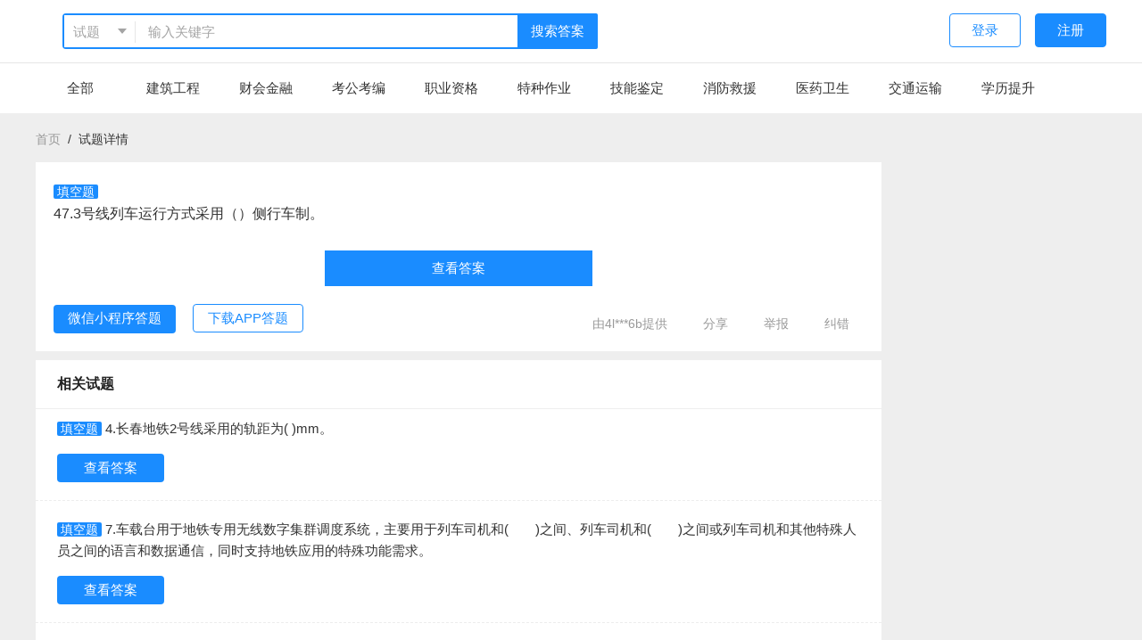

--- FILE ---
content_type: text/html;charset=utf-8
request_url: https://so.kaoshibao.com/detail/859995177.html
body_size: 8251
content:
<!DOCTYPE html>
<html>
<head>
  <link rel="icon" href="https://resource.kaoshibao.com/pc/favicon.ico">
  <meta name="viewport" content="initial-scale=1, maximum-scale=1, user-scalable=no, viewport-fit:cover">
  <meta http-equiv="Content-Type" content="text/html; charset=UTF-8">
  <meta name="viewport" content="width=device-width, initial-scale=1.0">
  <meta http-equiv="X-UA-Compatible" content="IE=edge,chrome=1">
  <meta name="renderer" content="webkit|ie-comp|ie-stand">
  <meta name="force-rendering" content="webkit">
  <meta name="keywords" content="考试宝、执业考试、工作考试、公司测试、导入试卷、组卷、题库、刷题、职称考试、职称计算机、卫生职称、公务员、经济财会、建筑工程、执业医师、网络考试系统">
  <meta name="description" content="473号线列车运行方式采用（）侧行车制。">
  <meta name="google" content="notranslate">
  <title>47.3号线列车运行方式采用（）侧行车制。 | 2023年乘务培训题库 | 考试宝</title>
  <link rel="stylesheet" href="//resource-cdn.kaoshibao.com/pcso2/assets/css/main.bundle.css?202212051812" />
  <link rel="stylesheet" href="//at.alicdn.com/t/font_1544436_aam3e2rz6dm.css" />
    
    <script src="//resource-cdn.kaoshibao.com/pcso2/assets/js/jquery.bundle.js?202212051812"></script>
    <script src="//resource-cdn.kaoshibao.com/pcso2/assets/js/select2.bundle.js?202212051812"></script>
    <script src="//resource-cdn.kaoshibao.com/pcso2/assets/js/vender.bundle.js?202212051812"></script>

</head>

<body>
<!-- header -->
<header class="layout-header">
  <div class="hd-top">
      <div class="layout-container header-top">
          <a class="header-logo" href="/redirect?path=/" title="考试宝搜索">
              <img height="40px" src="https://resource.kaoshibao.com/so/logo@4x.png" alt="logo">
          </a>
          <div class="serch-form" style="width: 50%;">
              <div class="select2-overlay pull-left">
                  <select id="search_type" name="select0">
                      <option value="question">试题</option>
                      <option value="paper">题库</option>
                  </select>
              </div>
              <input id="keyword" maxlength="64" value="" placeholder="输入关键字" type="text" autocomplete="off" class="form-input" style="width: 80%">
              <a class="searach-btn">搜索答案</a>
          </div>

          <div class="pull-right">
                                <a class="btn opc-btn link-www" href="javascript:void(0)">登录</a>
                  <a class="btn link-register" href="javascript:void(0)">注册</a>
                        </div>
      </div>
      <div class="nav-top">
          <nav class="layout-container">
              <a class="nav-link" href="/" title="全部">全部</a>
                                <a  class="nav-link"  href="/category/jianzhugongcheng.html" title="建筑工程">建筑工程</a>
                                <a  class="nav-link"  href="/category/caihuijinrong.html" title="财会金融">财会金融</a>
                                <a  class="nav-link"  href="/category/kaogongkaobian.html" title="考公考编">考公考编</a>
                                <a  class="nav-link"  href="/category/zhiyezige.html" title="职业资格">职业资格</a>
                                <a  class="nav-link"  href="/category/tezhongzuoye.html" title="特种作业">特种作业</a>
                                <a  class="nav-link"  href="/category/jinengjianding.html" title="技能鉴定">技能鉴定</a>
                                <a  class="nav-link"  href="/category/xiaofangjiuyuan.html" title="消防救援">消防救援</a>
                                <a  class="nav-link"  href="/category/yiyaoweisheng.html" title="医药卫生">医药卫生</a>
                                <a  class="nav-link"  href="/category/jiaotongyunshu.html" title="交通运输">交通运输</a>
                                <a  class="nav-link"  href="/category/xuelitisheng.html" title="学历提升">学历提升</a>
                        </nav>
      </div>
  </div>
</header>
<style>
    .list-options-view{
        margin: 16px 0;
    }
    .list-options-view .o-row {
        margin-bottom: 12px;
    }
    .list-options-view .o-row p{
        display: inline-block;
        margin: 0;
    }

    /* 渲染公式样式 */
    .bj-eee .MathJax_Display {
        width: auto !important;
        display: inline-block !important;
        margin:0 !important;
    }

    .bj-eee .MathJax_Preview {
        display: none !important;
    }

    .bj-eee .MathJax_Processed {
        display: none !important;
    }
</style>
<div class="bj-eee">
    <div class="layout-container detail-page">
        <div class="breadcrumb">
            <span><a href="/">首页</a>&nbsp;&nbsp/&nbsp;&nbsp<span>试题详情</span>
        </div>
        <div class="layout-left">
            <div class="topic">
                <div class="clearfix top-hd">
                    <div class="topic-top">
                        <div class="topic-tit" style="padding-left: 0px;">
                            <div class="qusetion-box">
                                <p>
                                    <span
                                        class="theme-color">填空题</span> <p>47.3号线列车运行方式采用（）侧行车制。</p>                                </p>
                            </div>
                        </div>
                    </div>
                    <div class="select-left pull-left options-w ">
                                            </div>
                </div>
                <div class="answer">
                                            <a class="link-www"
                           style="color: #fff; line-height: 36px; width: 300px; text-align: center; background-color: #1a8cff; display: block; margin: 5px auto;padding: 2px;"
                           href="#">查看答案</a>
                                    </div>
                <p class="fontsize-14 gay margin-t-6"></p>
                <div class="btn-box">
                    <div id="mini-code" class="hide">
                        <div style="text-align: center; color: #666;">
                            <span>微信扫一扫</span>
                        </div>
                        <img width="160px"
                             data-src="https://resource.kaoshibao.com/pc/kaoshibao_mini.jpg"/>
                    </div>
                    <div id="app-code" class="hide">
                        <div style="text-align: center; color: #666;">
                            <span>扫一扫下载APP</span>
                        </div>
                        <img width="160px" src="https://resource.kaoshibao.com/pc/kaoshibao_app.png"/>
                    </div>
                    <a class="mini theme-btn" id="mini" href="javascript:;">微信小程序答题</a>
                    <a class="opc-btn" id="downApp" href="javascript:;">下载APP答题</a>

                    <div class="pull-right mt10">
                        <span class="apply-err"><svg aria-hidden="true" class="icon"><use xlink:href="#iconuser"></use></svg> 由4l***6b提供</span>
                        <span id="shareBtn" class="apply-err" data-clipboard-text="copy1sssssssssssss"><svg
                                aria-hidden="true" class="icon"><use xlink:href="#iconfenxiang"></use></svg> 分享</span>
                        <span id="feedbackBox" class="apply-err" href="/"><svg aria-hidden="true" class="icon"><use
                                    xlink:href="#iconjubao1"></use></svg> 举报</span>
                        <span id="applyErr" class="apply-err" href="/"><svg aria-hidden="true" class="icon"><use
                                    xlink:href="#iconjiucuo"></use></svg> 纠错</span>
                    </div>
                </div>
            </div>
            <div id="apply-box" style="display: none">
                <div class="layui-form-item">
                    <div class="layui-form-label require">
                        <label>错误类型</label>
                    </div>
                    <div class="layui-form-cont" id="errType">
                        <label class="ui-check" for="daan">
                            <input type="checkbox" id="daan" value="答案有误">
                            答案有误
                        </label>
                        <label class="ui-check" for="wenti">
                            <input type="checkbox" id="wenti" value="问题有误">
                            问题有误
                        </label>
                        <label class="ui-check" for="xuanxiang">
                            <input type="checkbox" id="xuanxiang" value="选项有误">
                            选项有误
                        </label>
                        <label class="ui-check" for="jiexi">
                            <input type="checkbox" id="jiexi" value="解析有误">
                            解析有误
                        </label>
                        <label class="ui-check" for="qita">
                            <input type="checkbox" id="qita" value="其他">
                            其他
                        </label>
                    </div>
                </div>
                <div class="layui-form-item">
                    <div class="layui-form-label require">
                        <label>具体描述</label>
                    </div>
                    <div class="layui-form-cont">
                        <textarea id="errDesc" cols="30" rows="2"
                                  placeholder="欢迎您具体指出错误所在，并提供对应的正确描述。您的耐心指点，是我们前进的动力。 "></textarea>
                    </div>
                </div>

                <div>
                    <a id="submitErr" class="theme-btn" href="javascript:;">提交</a>
                </div>

            </div>
            <div id="feedback-box" style="display: none;">
                <div class="layui-form-item">
                    <div class="layui-form-label require">
                        <label>举报违规内容</label>
                    </div>
                    <form class="layui-form-cont" id="jubaoType">
                        <label class="ui-check" for="jubao">
                            <input type="radio" name="jubao" checked value="违法违规信息">
                            违法违规信息
                        </label>
                        <label class="ui-check" for="jubao">
                            <input type="radio" name="jubao" value="机密信息">
                            机密信息
                        </label>
                        <label class="ui-check" for="jubao">
                            <input type="radio" name="jubao" value="涉及政治敏感信息">
                            涉及政治敏感信息
                        </label>
                        <label class="ui-check" for="jubao">
                            <input type="radio" name="jubao" value="有害信息">
                            有害信息
                        </label>
                        <label class="ui-check" for="jubao">
                            <input type="radio" name="jubao" value="其他">
                            其他
                        </label>
                    </form>
                </div>
                <div class="layui-form-item">
                    <div class="layui-form-label require">
                        <label>具体描述</label>
                    </div>
                    <div class="layui-form-cont">
                        <textarea id="errDesc" cols="30" rows="2" placeholder="请输入具体描述"></textarea>
                    </div>
                </div>
                <div>
                    <a id="submitJubao" class="theme-btn" href="javascript:;">提交</a>
                </div>
            </div>

            <div id="google_ad" style="display: none">
            </div>
            <!--<div class="_14tbi2yt9oy"></div>-->
                        <div class="left-detail-bottom">
                <p class="bottom-tit">相关试题</p>
                <div>
                                            <div class="question">
                            <p class="ques-tit">
                                <span
                                    class="theme-color">填空题</span>
                                4.长春地铁2号线采用的轨距为( )mm。                            </p>
                            <div class="list-options-view">
                                                            </div>
                            <div>
                                <a class="theme-btn"
                                   href="/detail/859925394.html?from=relate_9244622">查看答案</a>
                            </div>
                        </div>
                                            <div class="question">
                            <p class="ques-tit">
                                <span
                                    class="theme-color">填空题</span>
                                7.车载台用于地铁专用无线数字集群调度系统，主要用于列车司机和(　　)之间、列车司机和(　　)之间或列车司机和其他特殊人员之间的语言和数据通信，同时支持地铁应用的特殊功能需求。                            </p>
                            <div class="list-options-view">
                                                            </div>
                            <div>
                                <a class="theme-btn"
                                   href="/detail/859932883.html?from=relate_9244622">查看答案</a>
                            </div>
                        </div>
                                            <div class="question">
                            <p class="ques-tit">
                                <span
                                    class="theme-color">填空题</span>
                                5.轨道交通( )与( )共同完成行车调度指挥，并为城轨的其他各子系统提供信息传输通道和标准时间信号。                            </p>
                            <div class="list-options-view">
                                                            </div>
                            <div>
                                <a class="theme-btn"
                                   href="/detail/859925395.html?from=relate_9244622">查看答案</a>
                            </div>
                        </div>
                                            <div class="question">
                            <p class="ques-tit">
                                <span
                                    class="theme-color">填空题</span>
                                3.地铁2号线隧道内采用( )接触网，隧道外采用( )接触网；二者在隧道内平稳过渡。                            </p>
                            <div class="list-options-view">
                                                            </div>
                            <div>
                                <a class="theme-btn"
                                   href="/detail/859925393.html?from=relate_9244622">查看答案</a>
                            </div>
                        </div>
                                            <div class="question">
                            <p class="ques-tit">
                                <span
                                    class="theme-color">填空题</span>
                                1.长春地铁2号线正正线轨道采用( )kg/m，( )号道岔，车辆段内部轨道采用( )kg/m钢轨，( )道岔                            </p>
                            <div class="list-options-view">
                                                            </div>
                            <div>
                                <a class="theme-btn"
                                   href="/detail/859925391.html?from=relate_9244622">查看答案</a>
                            </div>
                        </div>
                                            <div class="question">
                            <p class="ques-tit">
                                <span
                                    class="theme-color">填空题</span>
                                8.将电能从电力系统传送给电力机车的电力装置总称(　　)系统，又称为牵引供电系统，主要由(　　)和(　　)两大部分组成。                            </p>
                            <div class="list-options-view">
                                                            </div>
                            <div>
                                <a class="theme-btn"
                                   href="/detail/859932884.html?from=relate_9244622">查看答案</a>
                            </div>
                        </div>
                                            <div class="question">
                            <p class="ques-tit">
                                <span
                                    class="theme-color">填空题</span>
                                2.长春地铁2号线供电额度电压为( )V，电压变化范围为( )∽( )V                            </p>
                            <div class="list-options-view">
                                                            </div>
                            <div>
                                <a class="theme-btn"
                                   href="/detail/859925392.html?from=relate_9244622">查看答案</a>
                            </div>
                        </div>
                                            <div class="question">
                            <p class="ques-tit">
                                <span
                                    class="theme-color">填空题</span>
                                6.通信系统的服务范围涵盖了控制中心、车站、(　　)、停车场、地面线路、高架线路、(　　)、和列车。                            </p>
                            <div class="list-options-view">
                                                            </div>
                            <div>
                                <a class="theme-btn"
                                   href="/detail/859925396.html?from=relate_9244622">查看答案</a>
                            </div>
                        </div>
                                    </div>
            </div>
        </div>
        <div class="layout-right">
            <a href="https://kaoshibao.com/app/" target="_blank">
                <img class="search-logo" src="https://resource.kaoshibao.com/so/r-banner.png" alt="">
            </a>
            <!--<div class="_tc5x1c3n2h"></div>-->
            <!-- 搜索右侧广告 -->
            <!--<ins class="adsbygoogle"
                 style="display:block"
                 data-ad-client="ca-pub-3859964528859854"
                 data-ad-slot="3034189739"
                 data-ad-format="auto"
                 data-full-width-responsive="true"></ins>-->
        </div>
    </div>
</div>

<script src="https://resource.kaoshibao.com/pc/myfont/iconfont.js"></script>
<script src="https://resource.kaoshibao.com/pc/js/clipboard.min.js"></script>
<script src="https://resource.kaoshibao.com/multiavatar.min.js"></script>
<script src="https://resource-cdn.kaoshibao.com/MathJax-2.7.0/MathJax.js?config=TeX-AMS-MML_HTMLorMML"></script>
<script type="text/x-mathjax-config">
  // 渲染公式配置
  window.MathJax.Hub.Config({
    showProcessingMessages: false, //关闭js加载过程信息
    messageStyle: "none", //不显示信息
    jax: ["input/TeX", "output/HTML-CSS"],
    tex2jax: {
        inlineMath: [["$", "$"], ["\\(", "\\)"]], //行内公式选择符
        displayMath: [["$$", "$$"], ["\\[", "\\]"]], //段内公式选择符
        skipTags: ["script", "noscript", "style", "textarea", "pre", "code"] //避开某些标签
    },
    styles: { ".MathJax_Display": { "background": "inherit", "display": "inline-block" } },

    "HTML-CSS": {
        availableFonts: ["STIX", "TeX"], //可选字体
        showMathMenu: false //关闭右击菜单显示
    }
  });
</script>
<script>
        $("#applyErr").click(function () {
        layer.open({
            type: '1',
            title: '试题报错',
            skin: 'apply-err-modal',
            area: ['600px', '320px'],
            content: $('#apply-box') //这里content是一个DOM，注意：最好该元素要存放在body最外层，否则可能被其它的相对元素所影响
        });
    })
    $("#submitErr").click(function () {
        var typeArr = [];
        var typeEle = $('#errType input');
        var desc = $('#errDesc').val();
        typeEle.each(function (i, j) {
            if ($(j).is(':checked')) {
                typeArr.push($(j).val())
            }
        });
        if (typeArr.length == 0) {
            alert(`请选择错误类型`);
            return
        }

        if (typeArr.length == 0) {
            alert(`请选择错误类型`);
            return
        }

        if (desc == '') {
            alert(`请输入具体错误描述`);
            return
        }

        $.post(`/detail/reportError`, {
            category: JSON.stringify(typeArr),
            desc: desc,
            images: '',
            contact: '',
            id: 859995177        }, function (res) {
            alert('提交成功，谢谢您的反馈！');
            layer.closeAll()
        })
    });


    $("#feedbackBox").click(function () {
        layer.open({
            type: '1',
            title: '举报',
            skin: 'apply-err-modal',
            area: ['600px', '320px'],
            content: $('#feedback-box') //这里content是一个DOM，注意：最好该元素要存放在body最外层，否则可能被其它的相对元素所影响
        });
    });

    $("#feedback-box #submitJubao").click(function () {
        alert('提交成功，谢谢您的反馈！');
        layer.closeAll()
    });

    var clipboard2 = new ClipboardJS('.copy-t', {});
    /*复制成功*/
    clipboard2.on('success', function (e) {
        alert(`答案已复制`);
    });

    $('#shareBtn').attr('data-clipboard-text', location.origin + location.pathname + '?from=share')
    var clipboard = new ClipboardJS('#shareBtn', {});
    /*复制成功*/
    clipboard.on('success', function (e) {
        console.log(e);
        alert(`链接已复制`);
    });

    <!-- 详情页中间 -->
        /*$('#google_ad').show();
    $('#google_ad').html('<ins class="adsbygoogle"\
         style="display:block;height:150px;"\
         data-ad-client="ca-pub-3859964528859854"\
         data-ad-slot="6485778761"\
         data-ad-format="rectangle,horizonta"\
         data-full-width-responsive="true"></ins>'
    );

    (adsbygoogle = window.adsbygoogle || []).push({});*/
    // 腾讯广告全局申明只需运行一次
    window.TencentGDT = window.TencentGDT || [];

    // 广告示例声明
    TencentGDT.push({
        app_id: '1201897139',
        placement_id: '5095119332174190', // 广告位id，请从联盟平台广告位获取
        type: 'native', // 广告类型
        display_type: 'banner', // 广告播放类型: banner广告
        carousel: 3000, // 轮播时间，> 3000数字类型，否则轮播会被取消
        containerid: 'banner_2_0', // 广告容器
        onComplete: function (res) {
            console.log(res);
        }
    });

    // H5 SDK接入全局只需运行一次
    (function () {
        var doc = document,
            h = doc.getElementsByTagName('head')[0],
            s = doc.createElement('script');
        s.async = true;
        s.src = '//qzs.qq.com/qzone/biz/res/i.js';
        h && h.insertBefore(s, h.firstChild);
    })();

    // 公式渲染
    (function () {
        window.MathJax.Hub.Queue(["Typeset", window.MathJax.Hub, document.body])
    })();


    //(window.slotbydup = window.slotbydup || []).push({
    //    id: "u6905877",
    //    container: "_14tbi2yt9oy",
    //    async: true
    // });
    //(window.slotbydup = window.slotbydup || []).push({
    //    id: "u6905879",
    //    container: "_tc5x1c3n2h",
    //    async: true
    //});
    </script>
<!--<script type="text/javascript" src="//cpro.baidustatic.com/cpro/ui/cm.js" async="async" defer="defer">
</script>-->
<!-- footer -->
<footer class="footer">
    <div class="layout-container" style="width: 1000px;">
        <div class="clearfix footer-top">
            <div class="pull-left footer-left mt10" style="width: 600px;">
                <p style="font-size:16px;" class="mb10">友情链接</p>
                <p class="f-14" style="margin-bottom: 6px;">
                    <a href="//www.kaoshibao.com" title="考试宝" target="_blank">考试宝</a>&nbsp;&nbsp;|&nbsp;&nbsp;
                    <a href="//kaoshibao.com/online/search/?keyword=%E5%AE%89%E8%A7%84%E8%80%83%E8%AF%95&type=2" title="安规题库"  target="_blank">安规题库</a>&nbsp;&nbsp;|&nbsp;&nbsp;
                    <a href="//enterprise.kaoshibao.com" title="考试宝企业版"  target="_blank">考试宝企业版</a>&nbsp;&nbsp;|&nbsp;&nbsp;
                    <a href="//www.kaoshibao.com/jishi/" title="题库集市" target="_blank">题库集市</a>&nbsp;&nbsp;|&nbsp;&nbsp;
                    <a href="//www.kaoshibao.com/jishi/" title="题库大全" target="_blank">题库大全</a>&nbsp;&nbsp;|&nbsp;&nbsp;
                    <a href="//so.kaoshibao.com" title="题库搜索" target="_blank">题库搜索</a>&nbsp;&nbsp;
                </p>
            </div>
            <div class="pull-right">
                <p class="mb10">联系我们：周一至周六 10:00-19:00</p>
                <p class="clearfix conct">
                    <a target="_blank" href="http://wpa.qq.com/msgrd?v=3&uin=36935977&site=qq&menu=yes" class="conct-item">
                        <i class="iconfont iconqq"></i>QQ咨询
                    </a>
                    <a title="点击加入群聊" target="_blank" href="//shang.qq.com/wpa/qunwpa?idkey=4a78a0e8620146e175a345eb2b6df403935422c15987fed09b44a1432f65b644" class="conct-item">
                        <i class="iconfont iconqqqun"></i>QQ群
                    </a>
                    <a href="javascript:;" id="wexin"class="conct-item el-popover__reference" aria-describedby="el-popover-9287" tabindex="0">
                        <i class="iconfont iconweixin"></i>微信咨询
                    </a>
                </p>
                <div id="weixin-code" class="hide">
                    <img src="https://resource.kaoshibao.com/pc/wxkf_img.png">
                </div>
            </div>
        </div>
        <div class="footer-bottom">
            <p style="line-height: 24px;">Copyright © 2023 <a href="https://www.kaoshibao.com/" target="_blank">kaoshibao.com</a> All Rights Reserved
                上海巨闲网络科技有限公司 <a href="https://beian.miit.gov.cn/">沪ICP备19045477号-3</a></p>
        </div>
    </div>
</footer>

<script src="https://resource.kaoshibao.com/pc/myfont/iconfont.js"></script>
<script src="https://resource.kaoshibao.com/pc/js/clipboard.min.js"></script>
<script src="//resource.kaoshibao.com/pc/so/jquery.cookie.min.js"></script>
<script src="//resource-cdn.kaoshibao.com/pcso2/assets/js/main.bundle.js?202212051812"></script>
<!--<script data-ad-client="ca-pub-6738067476541216" async src="https://pagead2.googlesyndication.com/pagead/js/adsbygoogle.js"></script>-->
<script>

    function getQueryString(name) {
        var reg = new RegExp("(^|&)" + name + "=([^&]*)(&|$)");
        var r = window.location.search.substr(1).match(reg);
        if(r != null) {
            return decodeURIComponent(r[2]);
        }
        return '';
    }
    
    var channel      = getQueryString('channel');
    var utm_source   = getQueryString('utm_source');
    var utm_medium   = getQueryString('utm_medium');
    var utm_term     = getQueryString('utm_term');
    var utm_content  = getQueryString('utm_content');
    var utm_campaign = getQueryString('utm_campaign');
    var utm_params   = 'channel='+channel+'&utm_source='+utm_source+'so&'+'utm_medium='+utm_medium+'&'+'utm_term='+utm_term+'&'+'utm_content='+utm_content+'&'+'utm_campaign='+utm_campaign;

        $(".searach-btn").on('click',function(){
        var base = '.kaoshibao.com';
        if(location.host.indexOf('zaixiankaoshi')>-1) {
            base = '.zaixiankaoshi.com';
        }
        location.href = 'https://www'+base + '/login/?source=https://so'+base+location.pathname+'&'+utm_params;
    })
      $(document).keydown(function(event) {
      if (event.keyCode == 13) {
          $('.searach-btn').click();
      }
  });

  
  $('#search_type').val(sessionStorage.getItem('type')|| 'question').trigger('change');
  $('#keyword').val(sessionStorage.getItem('search_keyword') || '');

  if (utm_source) {
      $.cookie("utm_params", utm_params);
  }
  utm_params = $.cookie('utm_params');
  
  $(".link-www").on('click',function(){
      var base = '.kaoshibao.com';
      if(location.host.indexOf('zaixiankaoshi')>-1) {
          base = '.zaixiankaoshi.com';
      }
      location.href = 'https://www'+base + '/login/?source=https://so'+base+location.pathname+'&'+utm_params;
  })

  $(".link-register").on('click',function(){
      var base = '.kaoshibao.com';
      if(location.host.indexOf('zaixiankaoshi')>-1) {
          base = '.zaixiankaoshi.com';
      }
      location.href = 'https://www'+base + '/register/?source=https://so'+base+location.pathname+'&'+utm_params;
  })

  $('.logo-out').click(function(){
      $.removeCookie('SOTOKEN', {domain:'kaoshibao.com',path:'/'});
      $.removeCookie('SOTOKEN', {domain:'so.kaoshibao.com',path:'/'});
      $.removeCookie('SOTOKEN', {domain:'zaixiankaoshi.com',path:'/'});
      $.removeCookie('SOTOKEN', {domain:'so.zaixiankaoshi.com',path:'/'});
      window.location.reload();
  });
</script>
<script>
    var _hmt = _hmt || [];
    (function() {
        var hm = document.createElement("script");
        hm.src = "https://hm.baidu.com/hm.js?0189a3110f93544edef59e9e93c2951d";
        var s = document.getElementsByTagName("script")[0];
        s.parentNode.insertBefore(hm, s);
    })();
    (function(){
        var src = "https://jspassport.ssl.qhimg.com/11.0.1.js?d182b3f28525f2db83acfaaf6e696dba";
        document.write('<script src="' + src + '" id="sozz"><\/script>');
    })();
</script>
<style>
    [title=站长统计] {
        display: none;
    }
</style>
<script  type="text/javascript"  src="https://s4.cnzz.com/z_stat.php?id=1278923901&web_id=1278923901"></script>
</body>
</html>


--- FILE ---
content_type: text/css
request_url: https://resource-cdn.kaoshibao.com/pcso2/assets/css/main.bundle.css?202212051812
body_size: 10965
content:
/*!src/static/css/main.bundle.less*/
@import '//at.alicdn.com/t/font_1544436_pek3txwap4n.css';html{line-height:1.15;-ms-text-size-adjust:100%;-webkit-text-size-adjust:100%}body{margin:0}article,aside,footer,header,nav,section{display:block}h1{font-size:2em;margin:.67em 0}figcaption,figure,main{display:block}figure{margin:1em 40px}hr{-webkit-box-sizing:content-box;-moz-box-sizing:content-box;box-sizing:content-box;height:0;overflow:visible}pre{font-family:monospace,monospace;font-size:1em}a{background-color:transparent;-webkit-text-decoration-skip:objects}abbr[title]{border-bottom:0;text-decoration:underline;text-decoration:underline dotted}b,strong{font-weight:inherit}b,strong{font-weight:bolder}code,kbd,samp{font-family:monospace,monospace;font-size:1em}dfn{font-style:italic}mark{background-color:#ff0;color:#000}small{font-size:80%}sub,sup{font-size:75%;line-height:0;position:relative;vertical-align:baseline}sub{bottom:-.25em}sup{top:-.5em}audio,video{display:inline-block}audio:not([controls]){display:none;height:0}img{border-style:none;vertical-align:middle}svg:not(:root){overflow:hidden}button,input,optgroup,select,textarea{font-family:inherit;font-size:100%;line-height:1.15;margin:0}button,input{overflow:visible}button,select{text-transform:none}button,html [type=button],[type=reset],[type=submit]{-webkit-appearance:button}button::-moz-focus-inner,[type=button]::-moz-focus-inner,[type=reset]::-moz-focus-inner,[type=submit]::-moz-focus-inner{border-style:none;padding:0}button:-moz-focusring,[type=button]:-moz-focusring,[type=reset]:-moz-focusring,[type=submit]:-moz-focusring{outline:1px dotted ButtonText}fieldset{padding:.35em .75em .625em}legend{-webkit-box-sizing:border-box;-moz-box-sizing:border-box;box-sizing:border-box;color:inherit;display:table;max-width:100%;padding:0;white-space:normal}progress{display:inline-block;vertical-align:baseline}textarea{overflow:auto}[type=checkbox],[type=radio]{-webkit-box-sizing:border-box;-moz-box-sizing:border-box;box-sizing:border-box;padding:0}[type=number]::-webkit-inner-spin-button,[type=number]::-webkit-outer-spin-button{height:auto}[type=search]{-webkit-appearance:textfield;outline-offset:-2px}[type=search]::-webkit-search-cancel-button,[type=search]::-webkit-search-decoration{-webkit-appearance:none}::-webkit-file-upload-button{-webkit-appearance:button;font:inherit}details,menu{display:block}summary{display:list-item}canvas{display:inline-block}template{display:none}table{border-spacing:0;border-collapse:collapse}td,th{padding:0}*{margin:0;padding:0;outline:0;-webkit-tap-highlight-color:transparent}*,:before,:after{-webkit-box-sizing:border-box;-moz-box-sizing:border-box;box-sizing:border-box}html{height:100%;width:100%;overflow-x:hidden}body{font-family:"微软雅黑",Helvetica,Arial,sans-serif;position:relative;width:100%;min-width:1200px;min-height:100%;color:#333;font-size:15px;background-color:#fff;overflow-x:hidden;padding-bottom:180px}a{color:inherit;text-decoration:none}h1,h2,h3,h4,h5,h6{margin:0;line-height:1.25;font-weight:400}ul,ol,dl,li{list-style-type:none}em{font-style:normal}img{max-width:100%;height:auto}fieldset{border:0;margin:0;padding:0}h1{font-size:30px}h1 small{display:inline-block;font-size:18px;margin-top:18px}h2{font-size:20px;color:#333}h3{font-size:18px}h4{font-size:16px;color:#333}fieldset{border-top:1px solid #e6e6e6}fieldset legend{margin:0 auto;padding:0 18px}textarea{padding:10px;width:100%;resize:none;font-size:15px;border:1px solid #dcdcdc;vertical-align:middle;overflow-x:hidden;color:#333}input::-webkit-input-placeholder,textarea::-webkit-input-placeholder{font-size:15px;color:#a4a4a4}input::-moz-placeholder,textarea::-moz-placeholder{font-size:15px;color:#a4a4a4}input:-moz-placeholder,textarea:-moz-placeholder{font-size:15px;color:#a4a4a4}input:-ms-input-placeholder,textarea:-ms-input-placeholder{font-size:15px;color:#a4a4a4}.label__placeholder--text{position:absolute;top:0;left:0;z-index:10;line-height:inherit;color:#a4a4a4!important;font-size:15px!important;cursor:text}input:focus~.label__placeholder--text,textarea:focus~.label__placeholder--text{display:none}::-ms-clear,::-ms-reveal{display:none!important}::-webkit-scrollbar{width:10px;height:10px;background:transparent}::-webkit-scrollbar-track{background:rgba(0,0,0,.1)}::-webkit-scrollbar-thumb{background:rgba(0,0,0,.25);-webkit-transition:color .2s ease;-moz-transition:color .2s ease;transition:color .2s ease}::-webkit-scrollbar-thumb:window-inactive{background:rgba(0,0,0,.15)}::-webkit-scrollbar-thumb:hover{background:rgba(128,135,139,.8)}.iframe-root{padding:0;min-width:auto;background-color:#fff}.label__placeholder--text,.select2-overlay:before,.select2-overlay:after,.select2-selection--single,.select2-selection--multiple,.select2-results__option,.btn,.ui-checkbox,.mini-checkbox{-webkit-user-select:none;-moz-user-select:none;-ms-user-select:none;user-select:none}.layout-container:after,.layout-title:after,.navbar-options:after,.breviary-li:after,.clearfix:after{content:'';display:table;clear:both}.select2-selection__rendered,.select2-results__option{overflow:hidden;text-overflow:ellipsis;white-space:nowrap}.select2-overlay:after{position:absolute;top:50%;-webkit-transform:translateY(-50%);-moz-transform:translateY(-50%);-ms-transform:translateY(-50%);transform:translateY(-50%)}.select2-overlay{position:relative;min-height:30px;width:80px;height:38px;line-height:38px;border-radius:0;background-color:#fff;color:#333}.select2-overlay:before{content:'';position:absolute;top:1px;right:1px;z-index:2;width:30px;height:94%;background-color:inherit;border-radius:inherit}.select2-overlay:after{content:'';right:10px;z-index:3;width:0;height:0;border-color:#a4a4a4 transparent transparent;border-width:6px 5px 0;border-style:solid;-webkit-transition:all .3s;-moz-transition:all .3s;transition:all .3s}.select2-overlay select::-ms-expand{display:none}.select2-overlay select{padding:0 0 0 9px;line-height:1;border:1px solid #fff;margin:0;position:absolute;top:0;left:0;width:100%;height:100%;color:inherit;border-radius:1em;overflow:hidden;background-color:inherit;-webkit-appearance:none;-moz-appearance:none;appearance:none}.select2-overlay select.select2-hidden-accessible{opacity:0;z-index:-10}.select2-overlay .select2-selection__rendered,.select2-overlay select{color:#a4a4a4}.select2-overlay[highlight] .select2-selection__rendered,.select2-overlay[highlight] select{color:#333}.select2-overlay .select2-container,.select2-overlay .selection{height:100%;background:transparent}.select2-overlay .select2-avatar-tpl,.select2-overlay .select2-results__avatar{display:inline-block}.select2-overlay .select2-avatar-tpl img,.select2-overlay .select2-results__avatar img{margin-right:6px;width:30px;height:30px;position:relative;top:-1px;left:-7px}.select2-overlay .select2-avatar-tpl{position:absolute;left:10px;top:0}.select2-overlay .select2-avatar-tpl+select{padding-left:46px}.select2-overlay .select2-container.select2{z-index:6}.select2-overlay .select2-container:not(.select2){left:-1px!important}.select2-overlay--open:after{-webkit-transform:translateY(-50%) rotate(180deg);-moz-transform:translateY(-50%) rotate(180deg);-ms-transform:translateY(-50%) rotate(180deg);transform:translateY(-50%) rotate(180deg)}.select2-overlay[disabled],.select2-overlay.disabled{opacity:.8}.select2-container{position:relative;margin:0;display:block}.select2-container .select2-search--inline{display:inline-block}.select2-search--inline .select2-search__field{border:0;font-size:100%;padding:0}.select2-search--inline .select2-search__field:-webkit-search-cancel-button{-webkit-appearance:none}.select2-selection--single{display:block;cursor:pointer;height:100%}.select2-selection--single .select2-selection__clear{position:relative}.select2-selection__rendered{display:block;height:100%;padding-left:10px;padding-right:28px;padding-left:12px\9\0}.select2-selection--multiple{display:block;cursor:pointer}@media screen and (-ms-high-contrast:none){.select2-selection__rendered{padding-left:12px}}.select2-dropdown{display:block;position:absolute;left:-100000px;width:100%;z-index:5000;background-color:#fff;border:1px solid #909090;border-radius:0}.select2-results{display:block}.select2-results>.select2-results__options>.select2-results__option:last-child{margin-bottom:4px}.select2-results__option{margin-top:2px;padding:0 10px;min-height:30px;line-height:34px}.select2-results__option[aria-selected]{cursor:pointer}.select2-search--dropdown{display:block;padding:4px}.select2-search--dropdown.select2-search--hide{display:none}.select2-search--dropdown .select2-search__field{padding:4px;width:100%}.select2-search--dropdown .select2-search__field:-webkit-search-cancel-button{-webkit-appearance:none}.select2-container--open .select2-dropdown{left:0}.select2-container--open .select2-dropdown--below{top:1px;-webkit-animation:anim-upbit .3s both;-moz-animation:anim-upbit .3s both;animation:anim-upbit .3s both}.select2-container--open .select2-dropdown--above{top:-3px;-webkit-animation:anim-up .3s both;-moz-animation:anim-up .3s both;animation:anim-up .3s both}.select2-container--default .select2-selection--multiple{cursor:text}.select2-container--default .select2-selection--multiple .select2-selection__rendered{list-style:none;margin:0;width:100%}.select2-container--default .select2-selection--multiple .select2-selection__placeholder{color:#999;margin-top:5px;float:left}.select2-container--default .select2-selection--multiple .select2-selection__clear{cursor:pointer;float:right;font-weight:700;margin-top:5px;margin-right:10px}.select2-container--default .select2-selection--multiple .select2-selection__choice{display:inline-block;margin-right:5px;padding:5px;line-height:1;background-color:#e4e4e4;border-radius:4px;border:1px solid #aaa;cursor:default}.select2-container--default .select2-selection--multiple .select2-selection__choice__remove{color:#999;cursor:pointer;display:inline-block;font-weight:700;margin-right:2px}.select2-container--default .select2-selection--multiple .select2-selection__choice__remove:hover{color:#333}.select2-container--default .select2-selection--single .select2-selection__clear{cursor:pointer;float:right;font-size:18px;font-weight:700}.select2-container--default .select2-selection--single .select2-selection__placeholder{color:#999}.select2-container--default.select2-container--disabled .select2-selection--single,.select2-container--default.select2-container--disabled .select2-selection--multiple{background:transparent;cursor:default}.select2-container--default.select2-container--disabled .select2-selection__clear,.select2-container--default.select2-container--disabled .select2-selection__choice__remove{display:none}.select2-container--default .select2-search--dropdown .select2-search__field{border:1px solid #aaa}.select2-container--default .select2-search--inline .select2-search__field{background:transparent;border:0;outline:0;-webkit-box-shadow:none;box-shadow:none;-webkit-appearance:textfield}.select2-container--default .select2-results>.select2-results__options{max-height:274px;overflow-y:auto}.select2-container--default .select2-results__option[role=group]{padding:0;margin:0}.select2-container--default .select2-results__option[aria-disabled=true]{color:#999}.select2-container--default .select2-results__option[aria-selected=true]{background-color:#ddd}.select2-container--default .select2-results__option .select2-results__option{padding-left:1em}.select2-container--default .select2-results__option .select2-results__option .select2-results__group{padding-left:0}.select2-container--default .select2-results__option .select2-results__option .select2-results__option{margin-left:-1em;padding-left:2em}.select2-container--default .select2-results__option .select2-results__option .select2-results__option .select2-results__option{margin-left:-2em;padding-left:3em}.select2-container--default .select2-results__option .select2-results__option .select2-results__option .select2-results__option .select2-results__option{margin-left:-3em;padding-left:4em}.select2-container--default .select2-results__option .select2-results__option .select2-results__option .select2-results__option .select2-results__option .select2-results__option{margin-left:-4em;padding-left:5em}.select2-container--default .select2-results__option .select2-results__option .select2-results__option .select2-results__option .select2-results__option .select2-results__option .select2-results__option{margin-left:-5em;padding-left:6em}.select2-container--default .select2-results__option--highlighted[aria-selected]{background-color:#1a8cff;color:#fff}.select2-container--default .select2-results__group{cursor:default;display:block;padding:6px}.select2-close-mask{border:0;margin:0;padding:0;display:block;position:fixed;left:0;top:0;z-index:99;min-height:100%;min-width:100%;height:auto;width:auto;opacity:0;background-color:#fff}.badge{display:inline-block;padding:0 10px;height:24px;line-height:24px;color:#fff;font-size:14px;text-align:center;background-color:#d3c059;border-radius:4px}.badge.mini{padding:0 7px;height:20px;line-height:20px;font-size:12px}.badge.badge-outline{color:#d3c059;border:1px solid #d3c059;background-color:transparent}.btn{display:inline-block;position:relative;padding:0 15px;min-height:1em;line-height:38px;background-image:none;border-radius:4px;cursor:pointer;outline:0;vertical-align:baseline;font-style:normal;color:#fff;text-align:center;background-color:#1a8cff;border:1px solid #1a8cff;text-decoration:none}.btn:active,.btn.active:active{opacity:.8}.btn[disabled],.btn:disabled,.btn.disabled,.btn[disabled]:hover,.btn:disabled:hover{cursor:default;color:#fff;border-color:#dcdcdc;background-color:#dcdcdc;pointer-events:none!important}.btn.outline{color:#1a8cff;border-color:currentColor;background-color:transparent}.btn.outline.disabled{color:#999;border-color:#999}.btn.outline:hover{background-color:#1a8cff;border-color:#1a8cff;color:#fff}.btn.btn-theme{border-color:#1a8cff;background-color:#1a8cff}.btn .iconfont{margin-right:10px;font-size:18px}.btn.block{display:block;width:100%}.btn-delete{background-color:#e6e6e6;border-color:#e6e6e6;color:#666}.btn-mini{height:30px;line-height:28px}.btn-small{height:38px;line-height:30px}.btn-smd{height:40px;line-height:38px}.btn-md{height:42px;line-height:40px}.btn-lg{font-size:18px;height:48px;line-height:46px}.btn-clear{line-height:inherit;border:0;background-color:transparent}.btn-rock{width:80px;height:36px;line-height:34px;color:#333;background-color:transparent;border-color:#dcdcdc;border-radius:2px}input{padding:5px;line-height:1.15;color:#333;background-color:#fff}.ui-input{display:inline-block;position:relative;font-weight:400;font-style:normal;font-size:0;vertical-align:middle;width:300px}.ui-input input{display:block;margin:0;padding:.3em 10px;width:100%;max-width:100%;height:100%;font-size:15px;background:#fff;border:1px solid #dcdcdc;-webkit-transition:all .3s;-moz-transition:all .3s;transition:all .3s}.ui-input input:focus{border-color:#1a8cff}.ui-input.hasicon .iconfont{position:absolute;left:14px;margin-top:9px;text-align:center;color:#1a8cff;font-size:18px;line-height:1}.ui-input.hasicon.left input{padding-left:37px}.ui-input.hasicon.right .iconfont{right:14px;left:auto}.ui-input.hasicon.right input{padding-right:37px}.ui-input .get-code-input{padding-right:85px}.ui-input .get-code{line-height:inherit;padding:0 10px 0 0;position:absolute;top:0;right:0;z-index:10;color:#1a8cff;font-size:15px;background:transparent!important;border:0!important}.input-group{position:relative;display:table;border-collapse:separate}.input-group .form-input,.input-group .btn{display:table-cell}.input-group .form-input{width:100%;border-top-right-radius:0;border-bottom-right-radius:0}.input-group .btn{width:1%;white-space:nowrap;vertical-align:middle;border-bottom-left-radius:0;border-top-left-radius:0}.ui-checkbox{display:inline-block;position:relative;line-height:18px;min-width:18px;vertical-align:middle}.ui-checkbox em,.ui-checkbox .checkbox-text{display:block;position:relative;padding-left:28px;cursor:pointer}.ui-checkbox em:before,.ui-checkbox .checkbox-text:before{content:'';border:1px solid #dcdcdc;border-radius:4px;background-color:#fff}.ui-checkbox input[type=checkbox],.ui-checkbox input[type=radio],.ui-checkbox input[type=hidden],.ui-checkbox em:before{position:absolute;top:50%;left:0;width:18px;height:18px;line-height:1.1em;text-align:center;-webkit-transform:translateY(-50%);-moz-transform:translateY(-50%);-ms-transform:translateY(-50%);transform:translateY(-50%)}.ui-checkbox input[type=checkbox],.ui-checkbox input[type=radio]{cursor:pointer;z-index:10;opacity:0!important}.ui-checkbox input[type=hidden][checked]+em,.ui-checkbox input[type=checkbox]:checked+em{color:#1a8cff}.ui-checkbox input[type=hidden][checked]+em:before,.ui-checkbox input[type=checkbox]:checked+em:before{border-color:#1a8cff;content:'\2714'}.ui-checkbox input[type=radio]+em:before{border-radius:100%}.ui-checkbox input[type=radio]:checked+em:before{padding:4px;border-color:#1a8cff;background-color:#1a8cff;background-clip:content-box}.ui-checkbox>em.boult{padding-right:18px;cursor:pointer;display:inline}.ui-checkbox>em.boult:after{left:auto;right:0;top:50%;margin-top:-2.5px}.ui-checkbox.clouds-disabled{color:#999!important}.ui-checkbox.clouds-disabled .boult:after{border-top-color:#999!important}.mini-checkbox{display:inline-block;position:relative;line-height:18px;min-width:18px;vertical-align:middle}.mini-checkbox em,.mini-checkbox .checkbox-text{display:block;position:relative;padding-left:28px;cursor:pointer}.mini-checkbox em:before,.mini-checkbox .checkbox-text:before{content:'\2714';color:#efefef;font-size:12px;border:1px solid #fff;border-radius:50%}.mini-checkbox input[type=checkbox],.mini-checkbox input[type=radio],.mini-checkbox input[type=hidden],.mini-checkbox em:before{position:absolute;top:50%;left:0;width:18px;height:18px;line-height:1.4em;text-align:center;-webkit-transform:translateY(-50%);-moz-transform:translateY(-50%);-ms-transform:translateY(-50%);transform:translateY(-50%)}.mini-checkbox input[type=checkbox],.mini-checkbox input[type=radio]{cursor:pointer;opacity:0!important}.mini-checkbox input[type=hidden][checked]+em:before,.mini-checkbox input[type=checkbox]:checked+em:before{border-color:#18ae17;content:'\2714';background-color:#18ae17;opacity:1}.mini-checkbox input[type=radio]+em:before{border-radius:100%}.mini-checkbox input[type=radio]:checked+em:before{padding:4px;border-color:#1a8cff;background-color:#1a8cff;background-clip:content-box}.mini-checkbox>em.boult{padding-right:18px;cursor:pointer;display:inline}.mini-checkbox>em.boult:after{left:auto;right:0;top:50%;margin-top:-2.5px}.mini-checkbox.clouds-disabled{color:#999!important}.mini-checkbox.clouds-disabled .boult:after{border-top-color:#999!important}textarea:focus{border-color:#1a8cff}.textarea-md{width:770px;height:230px}.pic-tip{padding-top:10px;color:#999;line-height:1}.star-rating{display:inline-block;position:relative;overflow:hidden}.star-rating .rating{position:absolute;left:0;opacity:0;width:0;height:0;cursor:pointer}.star-rating .rating:checked~label{background-position:-271px -140px}.star-rating label{float:left;margin-right:5px;width:13px;height:14px;background-image:url(/static/css/common.min_z.png);background-position:-250px -161px;background-repeat:no-repeat}.star-rating .star{float:right;cursor:pointer}.star-rating.fixed .star-checked{background-position:-271px -140px}.layout-container{position:relative;display:block;margin:0 auto;width:1200px}.layout-banners{position:relative;height:450px}.layout-banners.login-page{min-height:600px;position:absolute;left:0;right:0;top:186px;bottom:294px;height:auto}.layout-colorbox{position:absolute;left:0;top:0;z-index:2;width:100%;height:1px}.layout-fullscreen{padding:0;background-color:#fff}.layout-title{padding:20px 0}.layout-title a.pull-right{margin-top:6px;font-size:12px}.show{display:block!important}[hidden],.hide{display:none!important}.fixed-hide{position:fixed;left:-9999px}.gay{color:#999}.pull-left{float:left}.pull-right{float:right}.fontsize-12{font-size:12px}.fontsize-13{font-size:13px}.fontsize-14{font-size:14px}.fontsize-15{font-size:15px}.fontsize-16{font-size:16px}.fontsize-17{font-size:17px}.fontsize-18{font-size:18px}.fontsize-19{font-size:19px}.fontsize-20{font-size:20px}.orange-color{color:#1a8cff}.theme-color{color:#1a8cff!important}.light-color{color:#999}.placeholder-color{color:#a4a4a4}.bg-fff{background-color:#fff}.width-360{width:360px}.width-300{width:300px}.width-270{width:270px}.width-240{width:240px}.width-230{width:230px}.width-190{width:190px}.width-185{width:185px}.width-180{width:180px}.width-150{width:150px}.width-140{width:140px}.width-120{width:120px}.width-100{width:100px}.width-160{width:160px}.width-150{width:150px}.width-108{width:108px}.width-80{width:80px}.width-830{width:830px}.width-350{width:350px}.height-150{height:150px}.height-30{height:30px}.height-350{height:350px}.height-400{height:400px}.blod{font-weight:700}.red{color:#c83632!important;font-weight:700}.blue{color:#48cfae!important;font-weight:700}.lanse{color:#68bfe0!important;font-weight:700}.zise{color:#ab68b8!important;font-weight:700}.fense{color:#f281a2!important;font-weight:700}.huangse{color:#fcb573!important;font-weight:700}.ellipsis-1{-webkit-line-clamp:1;white-space:nowrap;overflow:hidden;text-overflow:ellipsis}.ellipsis-2{-webkit-line-clamp:2}.ellipsis-2,.ellipsis-3{word-break:break-all;overflow:hidden;text-overflow:ellipsis;display:-webkit-box;-webkit-box-orient:vertical}.ellipsis-3{-webkit-line-clamp:3}.ellipsis-4{word-break:break-all;overflow:hidden;text-overflow:ellipsis;display:-webkit-box;-webkit-line-clamp:4;-webkit-box-orient:vertical}.height-auto{height:auto;max-height:initial!important}.ml1{margin-left:1px}.mr1{margin-right:1px}.mt1{margin-top:1px}.mb1{margin-bottom:1px}.pl1{padding-left:1px}.pr1{padding-right:1px}.pt1{padding-top:1px}.pb1{padding-bottom:1px}.pd1{padding:1px}.ml2{margin-left:2px}.mr2{margin-right:2px}.mt2{margin-top:2px}.mb2{margin-bottom:2px}.pl2{padding-left:2px}.pr2{padding-right:2px}.pt2{padding-top:2px}.pb2{padding-bottom:2px}.pd2{padding:2px}.ml3{margin-left:3px}.mr3{margin-right:3px}.mt3{margin-top:3px}.mb3{margin-bottom:3px}.pl3{padding-left:3px}.pr3{padding-right:3px}.pt3{padding-top:3px}.pb3{padding-bottom:3px}.pd3{padding:3px}.ml4{margin-left:4px}.mr4{margin-right:4px}.mt4{margin-top:4px}.mb4{margin-bottom:4px}.pl4{padding-left:4px}.pr4{padding-right:4px}.pt4{padding-top:4px}.pb4{padding-bottom:4px}.pd4{padding:4px}.ml5{margin-left:5px}.mr5{margin-right:5px}.mt5{margin-top:5px}.mb5{margin-bottom:5px}.pl5{padding-left:5px}.pr5{padding-right:5px}.pt5{padding-top:5px}.pb5{padding-bottom:5px}.pd5{padding:5px}.ml6{margin-left:6px}.mr6{margin-right:6px}.mt6{margin-top:6px}.mb6{margin-bottom:6px}.pl6{padding-left:6px}.pr6{padding-right:6px}.pt6{padding-top:6px}.pb6{padding-bottom:6px}.pd6{padding:6px}.ml7{margin-left:7px}.mr7{margin-right:7px}.mt7{margin-top:7px}.mb7{margin-bottom:7px}.pl7{padding-left:7px}.pr7{padding-right:7px}.pt7{padding-top:7px}.pb7{padding-bottom:7px}.pd7{padding:7px}.f8{font-size:8px!important}.ml8{margin-left:8px}.mr8{margin-right:8px}.mt8{margin-top:8px}.mb8{margin-bottom:8px}.pl8{padding-left:8px}.pr8{padding-right:8px}.pt8{padding-top:8px}.pb8{padding-bottom:8px}.pd8{padding:8px}.f9{font-size:9px!important}.ml9{margin-left:9px}.mr9{margin-right:9px}.mt9{margin-top:9px}.mb9{margin-bottom:9px}.pl9{padding-left:9px}.pr9{padding-right:9px}.pt9{padding-top:9px}.pb9{padding-bottom:9px}.pd9{padding:9px}.f10{font-size:10px!important}.ml10{margin-left:10px}.mr10{margin-right:10px}.mt10{margin-top:10px}.mb10{margin-bottom:10px}.pl10{padding-left:10px}.pr10{padding-right:10px}.pt10{padding-top:10px}.pb10{padding-bottom:10px}.pd10{padding:10px}.f11{font-size:11px!important}.ml11{margin-left:11px}.mr11{margin-right:11px}.mt11{margin-top:11px}.mb11{margin-bottom:11px}.pl11{padding-left:11px}.pr11{padding-right:11px}.pt11{padding-top:11px}.pb11{padding-bottom:11px}.pd11{padding:11px}.f12{font-size:12px!important}.ml12{margin-left:12px}.mr12{margin-right:12px}.mt12{margin-top:12px}.mb12{margin-bottom:12px}.pl12{padding-left:12px}.pr12{padding-right:12px}.pt12{padding-top:12px}.pb12{padding-bottom:12px}.pd12{padding:12px}.f13{font-size:13px!important}.ml13{margin-left:13px}.mr13{margin-right:13px}.mt13{margin-top:13px}.mb13{margin-bottom:13px}.pl13{padding-left:13px}.pr13{padding-right:13px}.pt13{padding-top:13px}.pb13{padding-bottom:13px}.pd13{padding:13px}.f14{font-size:14px!important}.ml14{margin-left:14px}.mr14{margin-right:14px}.mt14{margin-top:14px}.mb14{margin-bottom:14px}.pl14{padding-left:14px}.pr14{padding-right:14px}.pt14{padding-top:14px}.pb14{padding-bottom:14px}.pd14{padding:14px}.f15{font-size:15px!important}.ml15{margin-left:15px}.mr15{margin-right:15px}.mt15{margin-top:15px}.mb15{margin-bottom:15px}.pl15{padding-left:15px}.pr15{padding-right:15px}.pt15{padding-top:15px}.pb15{padding-bottom:15px}.pd15{padding:15px}.f16{font-size:16px!important}.ml16{margin-left:16px}.mr16{margin-right:16px}.mt16{margin-top:16px}.mb16{margin-bottom:16px}.pl16{padding-left:16px}.pr16{padding-right:16px}.pt16{padding-top:16px}.pb16{padding-bottom:16px}.pd16{padding:16px}.f17{font-size:17px!important}.ml17{margin-left:17px}.mr17{margin-right:17px}.mt17{margin-top:17px}.mb17{margin-bottom:17px}.pl17{padding-left:17px}.pr17{padding-right:17px}.pt17{padding-top:17px}.pb17{padding-bottom:17px}.pd17{padding:17px}.f18{font-size:18px!important}.ml18{margin-left:18px}.mr18{margin-right:18px}.mt18{margin-top:18px}.mb18{margin-bottom:18px}.pl18{padding-left:18px}.pr18{padding-right:18px}.pt18{padding-top:18px}.pb18{padding-bottom:18px}.pd18{padding:18px}.f19{font-size:19px!important}.ml19{margin-left:19px}.mr19{margin-right:19px}.mt19{margin-top:19px}.mb19{margin-bottom:19px}.pl19{padding-left:19px}.pr19{padding-right:19px}.pt19{padding-top:19px}.pb19{padding-bottom:19px}.pd19{padding:19px}.f20{font-size:20px!important}.ml20{margin-left:20px}.mr20{margin-right:20px}.mt20{margin-top:20px}.mb20{margin-bottom:20px}.pl20{padding-left:20px}.pr20{padding-right:20px}.pt20{padding-top:20px}.pb20{padding-bottom:20px}.pd20{padding:20px}.f21{font-size:21px!important}.ml21{margin-left:21px}.mr21{margin-right:21px}.mt21{margin-top:21px}.mb21{margin-bottom:21px}.pl21{padding-left:21px}.pr21{padding-right:21px}.pt21{padding-top:21px}.pb21{padding-bottom:21px}.pd21{padding:21px}.f22{font-size:22px!important}.ml22{margin-left:22px}.mr22{margin-right:22px}.mt22{margin-top:22px}.mb22{margin-bottom:22px}.pl22{padding-left:22px}.pr22{padding-right:22px}.pt22{padding-top:22px}.pb22{padding-bottom:22px}.pd22{padding:22px}.f23{font-size:23px!important}.ml23{margin-left:23px}.mr23{margin-right:23px}.mt23{margin-top:23px}.mb23{margin-bottom:23px}.pl23{padding-left:23px}.pr23{padding-right:23px}.pt23{padding-top:23px}.pb23{padding-bottom:23px}.pd23{padding:23px}.f24{font-size:24px!important}.ml24{margin-left:24px}.mr24{margin-right:24px}.mt24{margin-top:24px}.mb24{margin-bottom:24px}.pl24{padding-left:24px}.pr24{padding-right:24px}.pt24{padding-top:24px}.pb24{padding-bottom:24px}.pd24{padding:24px}.f25{font-size:25px!important}.ml25{margin-left:25px}.mr25{margin-right:25px}.mt25{margin-top:25px}.mb25{margin-bottom:25px}.pl25{padding-left:25px}.pr25{padding-right:25px}.pt25{padding-top:25px}.pb25{padding-bottom:25px}.pd25{padding:25px}.f26{font-size:26px!important}.ml26{margin-left:26px}.mr26{margin-right:26px}.mt26{margin-top:26px}.mb26{margin-bottom:26px}.pl26{padding-left:26px}.pr26{padding-right:26px}.pt26{padding-top:26px}.pb26{padding-bottom:26px}.pd26{padding:26px}.f27{font-size:27px!important}.ml27{margin-left:27px}.mr27{margin-right:27px}.mt27{margin-top:27px}.mb27{margin-bottom:27px}.pl27{padding-left:27px}.pr27{padding-right:27px}.pt27{padding-top:27px}.pb27{padding-bottom:27px}.pd27{padding:27px}.f28{font-size:28px!important}.ml28{margin-left:28px}.mr28{margin-right:28px}.mt28{margin-top:28px}.mb28{margin-bottom:28px}.pl28{padding-left:28px}.pr28{padding-right:28px}.pt28{padding-top:28px}.pb28{padding-bottom:28px}.pd28{padding:28px}.f29{font-size:29px!important}.ml29{margin-left:29px}.mr29{margin-right:29px}.mt29{margin-top:29px}.mb29{margin-bottom:29px}.pl29{padding-left:29px}.pr29{padding-right:29px}.pt29{padding-top:29px}.pb29{padding-bottom:29px}.pd29{padding:29px}.f30{font-size:30px!important}.ml30{margin-left:30px}.mr30{margin-right:30px}.mt30{margin-top:30px}.mb30{margin-bottom:30px}.pl30{padding-left:30px}.pr30{padding-right:30px}.pt30{padding-top:30px}.pb30{padding-bottom:30px}.pd30{padding:30px}.margin-tb{margin-top:60px;margin-bottom:60px}.margin-t-6{margin-top:6px}.margin-t-20{margin-top:20px}.margin-t-30{margin-top:30px}.margin-l-10{margin-left:10px}.margin-t-120{margin-top:120px}.padding-20{padding:20px}.pull-right.width-350>div{margin-bottom:20px}.text-center{text-align:center}.line-h-30{line-height:30px}.line-h-15{line-height:15px}.pos-ab{position:absolute}.elude-input{position:fixed;left:-9999em;z-index:-1;width:0;height:0}.iconfont{display:inline-block;line-height:1;vertical-align:middle}.boult:after{content:' ';position:absolute;top:0;right:0;bottom:0;left:0;width:0;height:0;border:5px solid transparent;border-top-color:#666;border-bottom:0}.arrow-down{width:0;height:0;border-left:6px solid transparent;border-right:6px solid transparent;border-top:6x solid #999}.void-arrow{content:' ';position:absolute;width:10px;height:10px;border-left:1px solid #d3c059;border-top:1px solid #d3c059}.text-overflow{text-overflow:ellipsis;overflow:hidden;white-space:nowrap}.bj-eee{background-color:#eee}.breadcrumb{padding:15px 0;font-size:14px;color:#999}.breadcrumb a{color:#999}.breadcrumb a:hover{color:#1a8cff}.breadcrumb span:last-child{color:#333}html{line-height:1.6}svg.icon{width:1.15em;height:1.15em;vertical-align:-.2em;fill:currentColor;overflow:hidden}.layout-header{position:fixed;width:100%;background-color:#fff;z-index:99}.layout-header .header-top{padding:15px 0}.layout-header .header-logo{float:left}.layout-header .header-logo img{height:auto;height:40px}.layout-header .hd-top .logo-out{display:block;margin-top:8px}.layout-header .serch-form{vertical-align:middle;margin-left:30px;width:460px;height:40px;float:left;padding-top:0;border-color:#1a8cff;border-radius:4px}.layout-header .serch-form .searach-btn{width:90px;line-height:40px;top:-2px;right:-2px;border-top-right-radius:2px;border-bottom-right-radius:2px}.layout-header .serch-form .form-input{height:36px}.layout-header .serch-form .select2-overlay{height:36px}.layout-header .btn{font-size:15px;width:80px;line-height:36px;border-radius:4px}.layout-header .btn:first-child{margin-right:12px}.layout-header .btn.opc-btn{background-color:transparent;color:#1a8cff;border-radius:4px}.layout-header .btn:hover{opacity:.8}.layout-footer{position:absolute;bottom:0;left:0;width:100%;line-height:40px;color:#fff;text-align:center;background-color:#3c3d3e}.nav-top{border-top:1px solid #E6E6E6;background-color:#fff;line-height:56px;color:#333}.nav-top a{display:inline-block;width:100px;text-align:center}.nav-top a:hover{color:#1a8cff}.nav-top a.active{background-color:#1a8cff;color:#fff}.footer{text-align:center;font-size:12px;line-height:20px;background-color:#3c3d3e;color:#bbb;position:absolute;bottom:0;left:0;width:100%}.footer .f-14{font-size:14px}.footer a{cursor:pointer;color:#bbb}.footer a:hover{text-decoration:underline;color:#fff}.footer .footer-top{padding:20px 0 10px}.footer .footer-top .bottom-logo{width:400px;text-align:left}.footer .footer-top .pull-right{font-size:14px}.footer .footer-top .pull-right a.conct-item{display:inline-block;width:70px;text-align:center;font-size:12px}.footer .footer-top .pull-right a.conct-item i{font-size:26px;display:block;width:40px;height:40px;line-height:40px;border-radius:50%;background-color:#999;color:#3c3d3e;text-align:center;margin:0 auto 4px}.footer .footer-top .pull-right a.conct-item:hover{text-decoration:none;color:#fff}.footer .footer-top .pull-right a.conct-item:hover i{background-color:#fff}.footer .footer-left{text-align:left}.footer .footer-bottom{border-top:1px solid rgba(255,255,255,.2);padding:15px 0}.mb10{margin-bottom:10px}.serch-form{width:360px;border:2px solid #1a8cff;height:48px;position:relative;padding-top:3px;background-color:#fff;border-radius:4px}.serch-form .select2-overlay{position:relative}.serch-form .select2-overlay::before{content:'';display:block;height:24px;width:1px;background-color:#E6E6E6;position:absolute;right:0;top:7px}.serch-form .form-input{border:0;outline:0;width:75%;padding-left:14px;padding-right:60px;height:40px;float:left}.serch-form .searach-btn{width:60px;text-align:center;line-height:45px;position:absolute;right:0;top:0;background-color:#1a8cff;color:#fff;cursor:pointer}.serch-form .searach-btn:hover{opacity:.8}.index-search{padding-top:40px;text-align:center}.index-search p.t-top{font-size:24px;font-weight:700;margin-bottom:16px}.index-search .search-logo{margin-bottom:24px;width:156px}.index-search .serch-form{width:670px;margin:0 auto}.index-search .serch-form .searach-btn{width:90px}.index-search .keywords-box{width:670px;margin:12px auto 20px;color:#8c8c8c;font-size:14px;-webkit-line-clamp:1;white-space:nowrap;overflow:hidden;text-overflow:ellipsis}.index-search .keywords-box a{display:inline-block;margin-bottom:6px;margin-right:20px;color:#666}.index-search .keywords-box a:hover{color:#315efb;text-decoration:underline}.index-search .keywords-box a.last-link{color:#315efb;margin:0}.class-flex{display:-webkit-box;display:-webkit-flex;display:-moz-box;display:-ms-flexbox;display:flex;padding:0 20px;-webkit-box-align:center;-webkit-align-items:center;-moz-box-align:center;-ms-flex-align:center;align-items:center;-webkit-flex-wrap:wrap;-ms-flex-wrap:wrap;flex-wrap:wrap;-webkit-box-pack:center;-webkit-justify-content:center;-moz-box-pack:center;-ms-flex-pack:center;justify-content:center}.class-flex .flex-item{padding:20px 0;margin-right:12px;width:100px;text-align:center;cursor:pointer}.class-flex .flex-item:hover{color:#1a8cff;-webkit-box-shadow:0 0 6px 0 #1a8cff;box-shadow:0 0 6px 0 #1a8cff;border-radius:10px}.class-flex .flex-item img{height:44px}.class-flex .flex-item p{margin-top:14px}.class-detail-container{padding-top:60px}.class-detail-container .class-detail-item{border-bottom:1px dashed #ddd;padding-bottom:20px}.class-detail-container .class-detail-item .detail-top{padding:20px 0;font-size:15px}.class-detail-container .class-detail-item .detail-top .more{font-size:14px}.class-detail-container .class-detail-item .detail-top .more i{margin-top:-4px}.class-detail-container .class-detail-item .detail-top .more:hover{color:#1a8cff;text-decoration:underline}.class-detail-container .class-detail-item .class-tit{font-size:16px;color:#1a8cff;font-weight:700;padding-left:12px;border-left:3px solid #1a8cff}.class-detail-container .class-detail-item .detail-link-box .detail-link{display:block;width:50%;float:left;line-height:1.8;margin-bottom:10px;padding-left:10px;padding-right:35px;background-image:url(/assets/images/link1.png);background-repeat:no-repeat;background-position:left center;font-size:14px}.class-detail-container .class-detail-item .detail-link-box .detail-link:nth-child(2n){padding-right:0!important}.class-detail-container .class-detail-item .detail-link-box .detail-link:hover{color:#1a8cff;text-decoration:underline;background-image:url(/assets/images/link.png)}.options-w.paixu .option{background-image:none!important;padding-left:0}.options-w.paixu .paixu-error .el-input__inner{border-color:#ff4c2d}.options-w.paixu .paixu-right .el-input__inner{border-color:#3cbb74}.options-w .option{margin:20px 0;line-height:25px;padding-left:30px;color:#333;cursor:pointer;background-image:url(../../assets/images/option-def.png);background-repeat:no-repeat;background-position:left center;background-size:20px 20px}.options-w .option.right{background-image:url(../../assets/images/option-right.png)}.options-w .option.right2{background-image:url(../../assets/images/right2.png)}.options-w .option.err{background-image:url(../../assets/images/option-err.png)}.options-w.check-box .option{background-image:url(../../assets/images/check-def.png)}.options-w.check-box .option.right{background-image:url(../../assets/images/check-right.png)}.options-w.check-box .option.right2{background-image:url(../../assets/images/check-right2.png)}.options-w.check-box .option.err{background-image:url(../../assets/images/check-err.png)}@media (max-width:1280px){.index-fixed-bottom{display:none}}.index-fixed-bottom{position:fixed;right:48px;bottom:48px;z-index:99}.index-fixed-bottom .f-main{padding:16px;width:208px;height:244px;background:#FFF;border:1px solid #EBEFF5;-webkit-box-shadow:0 0 16px 0 rgba(0,0,0,.05);box-shadow:0 0 16px 0 rgba(0,0,0,.05);border-radius:8px;text-align:center}.index-fixed-bottom .f-main .f-img{margin-top:8px}.index-fixed-bottom .f-main .f-img img{width:100%}.index-fixed-bottom .f-red{font-size:14px;color:#FA3E3E;font-weight:700;text-align:center}.index-fixed-bottom .f-close{text-align:right;margin-bottom:8px;cursor:pointer}.index-fixed-bottom .f-close img{width:24px}.index-bj{background-image:url(https://resource.zaixiankaoshi.com/so/so_bj.png);background-repeat:no-repeat;background-size:100% 600px}.index-header{padding:12px 0;border-bottom:1px solid #E6E6E6}.index-header .logo{width:139px}.index-header .btn{font-size:15px;width:80px;line-height:36px;margin-top:10px}.index-header .btn:first-child{margin-right:12px}.index-header .btn.opc-btn{background-color:transparent;color:#1a8cff;border-radius:4px}.index-header .btn:hover{opacity:.8}.index-header .index-top-nav{display:inline-block;position:relative;top:5px}.index-header .index-top-nav a{display:inline-block;margin-left:20px}.index-header .index-top-nav a:hover{color:#1a8cff}.index-tab-hot{border:1px solid #eee;margin-bottom:20px}.index-tab-hot .tab-title{line-height:56px;display:-webkit-box;display:-webkit-flex;display:-moz-box;display:-ms-flexbox;display:flex;-webkit-box-pack:justify;-webkit-justify-content:space-between;-moz-box-pack:justify;-ms-flex-pack:justify;justify-content:space-between;cursor:pointer;border-bottom:1px solid #eee}.index-tab-hot .tab-title>div{width:50%;text-align:center;font-size:16px;font-weight:700}.index-tab-hot .tab-title>div.active{color:#1a8cff;position:relative}.index-tab-hot .tab-title>div.active::after{content:'';width:32px;height:3px;background-color:#1a8cff;position:absolute;bottom:0;left:285px}.index-tab-hot .tab-paper-view{padding:0 20px}.index-tab-hot .tab-questions-view{padding:0 20px;display:-webkit-box;display:-webkit-flex;display:-moz-box;display:-ms-flexbox;display:flex;-webkit-flex-wrap:wrap;-ms-flex-wrap:wrap;flex-wrap:wrap}.index-tab-hot .class-item{display:-webkit-box;display:-webkit-flex;display:-moz-box;display:-ms-flexbox;display:flex;-webkit-box-pack:justify;-webkit-justify-content:space-between;-moz-box-pack:justify;-ms-flex-pack:justify;justify-content:space-between;border-bottom:1px solid #eee}.index-tab-hot .class-item .before,.index-tab-hot .class-item .last{line-height:56px;width:150px}.index-tab-hot .class-item .before{font-weight:700;color:#333}.index-tab-hot .class-item .last{color:#999;text-align:right}.index-tab-hot .class-item .last i{position:relative;top:-1px;font-size:12px}.index-tab-hot .class-item ul{display:-webkit-box;display:-webkit-flex;display:-moz-box;display:-ms-flexbox;display:flex;-webkit-box-align:center;-webkit-align-items:center;-moz-box-align:center;-ms-flex-align:center;align-items:center;-webkit-flex-wrap:wrap;-ms-flex-wrap:wrap;flex-wrap:wrap;width:900px}.index-tab-hot .class-item li{width:142px;font-size:14px;line-height:56px;padding:0 20px}.index-tab-hot .class-item li:hover{background-color:#fefefe}.index-tab-hot .class-item li a{display:block;width:100%;height:100%}.index-tab-hot .class-item li.class-detail:hover{background-color:#efefef;cursor:pointer;color:#1a8cff}.index-tab-hot .class-item li a:hover{color:#1a8cff;text-decoration:underline;display:block}.index-tab-hot .tab-question-item{padding:20px 0;font-size:14px;width:560px;border-bottom:1px solid #eee}.index-tab-hot .tab-question-item a:hover{color:#1a8cff;text-decoration:underline}.index-tab-hot .tab-question-item:last-child{border-bottom:0}.index-tab-hot .tab-question-item:nth-child(2n){margin-left:30px}.index-tab-hot .question-item-title{display:-webkit-box;display:-webkit-flex;display:-moz-box;display:-ms-flexbox;display:flex;-webkit-box-pack:justify;-webkit-justify-content:space-between;-moz-box-pack:justify;-ms-flex-pack:justify;justify-content:space-between;-webkit-box-align:center;-webkit-align-items:center;-moz-box-align:center;-ms-flex-align:center;align-items:center;margin-bottom:20px}.index-tab-hot .question-item-title a{color:#999}.index-tab-hot .question-item-title a:hover{color:#1a8cff;text-decoration:underline}.index-tab-hot .question-item-title a i{font-size:12px}.index-tab-hot .questions-link p{margin-bottom:12px}.index-tab-hot .questions-link p:last-child{margin-bottom:0}.logo-out{font-size:14px;color:#999;margin-top:16px;display:inline-block}.logo-out:hover{color:#1a8cff}#head-img svg{width:40px;margin-right:12px}.index-top-banner{height:230px;background-image:url(https://resource.zaixiankaoshi.com/pc/so_banner.png);background-size:cover;background-repeat:no-repeat;background-position:center center;cursor:pointer}.list-page{padding-top:130px;min-height:82vh;padding-bottom:66px}.list-page .null-list{text-align:center;padding-top:150px;line-height:1.5;min-height:586px}.paper-list li.item{padding-left:70px!important;background-image:url(/assets/images/shijuan.png);background-repeat:no-repeat;background-position:14px center}.paper-list li.item .right-btn{background-color:#1a8cff!important;color:#fff!important;font-size:14px}.left-detail-bottom{margin-top:8px;background-color:#fff}.left-detail-bottom .question{padding:20px 24px;border-bottom:1px dashed #ededed}.left-detail-bottom .question:first-child{padding-top:0}.left-detail-bottom .question:last-child{border:0}.left-detail-bottom .question .ques-tit span.theme-color{font-size:14px;background-color:#1a8cff;color:#fff!important;border-radius:2px;padding:0 4px}.left-detail-bottom .bottom-tit{color:#222;font-size:16px;line-height:1.2;margin-bottom:10px;border-bottom:1px solid #eee;font-weight:700;line-height:54px;padding-left:24px}.left-detail-bottom .options{margin:12px 0}.left-detail-bottom .options p{margin-bottom:12px}.left-detail-bottom .theme-btn{color:#fff;line-height:32px;width:120px;text-align:center;background-color:#1a8cff;display:inline-block;border-radius:4px}.left-detail-bottom .theme-btn:hover{opacity:.8}.paper-detail .left-detail-main{background-color:#fff}.paper-detail ul li.item{padding:15px!important}.paper-detail ul .right-btn{border:1px solid #1a8cff!important;font-size:14px;color:#1a8cff!important;padding:4px 12px!important;background-color:transparent!important;top:0!important;line-height:1.5}.paper-detail .paper-detail-top{padding-top:10px;padding-right:20px;padding-bottom:20px;padding-left:70px!important;background-image:url(/assets/images/shijuan.png);background-repeat:no-repeat;background-position:14px 16px;background-color:#fff;border:1px solid #ededed}.paper-detail .paper-detail-top i{vertical-align:-1px}.paper-detail .paper-detail-top p{margin-bottom:8px;font-size:16px}.paper-detail .paper-detail-top .bottom{font-size:14px}.paper-list .tabs-button{padding-bottom:10px}.qtype-box{margin-top:14px}.qtype-box .qtype-item{float:left;line-height:30px;margin-right:30px}.qtype-box .qtype-item.active{border-bottom:2px solid #1a8cff}.qtype-box .qtype-item a{width:auto;text-align:center;margin:0}.tabs-button{position:relative;border-bottom:1px solid #eee;background-color:#fff;padding:20px 20px 10px}.tabs-button a{display:inline-block;margin-right:10px;width:80px;height:40px;line-height:40px;text-align:center;cursor:pointer}.tabs-button a.active{color:#fff;background-color:#1a8cff}.paper-detail .search-result{margin-top:20px;border:1px solid #ededed;padding:0}.search-result{padding:0 20px;background-color:#fff}.search-result ul>a{display:block;border-bottom:1px solid #eee}.search-result ul>a:last-child{border-bottom:0}.search-result ul li.item{font-size:16px;padding:12px 0;cursor:pointer}.search-result ul li.item .ptype{color:#fff;background-color:#1a8cff;border-radius:4px;padding:0 4px;font-size:14px;position:relative;top:.15em;margin-right:8px}.search-result ul li.item span{color:#ff664b}.search-result ul li.item:hover p{color:#1a8cff}.search-result ul li.item:hover+li.item{border-top:0}.search-result ul li.item:hover .right a{background-color:#1a8cff;color:#fff}.search-result ul li.item:first-child{border-top:0}.search-result ul li.item .bottom{float:left;margin-top:6px;width:700px;font-size:14px;color:#999}.search-result ul li.item .left{width:75%;float:left;font-size:16px}.search-result ul li.item .right{float:right}.search-result ul li.item .right .right-btn{display:inline-block;padding:4px 20px;border-radius:4px;color:#1a8cff;border:1px solid #1a8cff;line-height:1.4}.search-result ul li.item .right .right-btn:hover{opacity:.8}.layout-left{width:79%;float:left}.layout-right{width:20%;float:right}.layout-right .down-app:hover{opacity:.8;cursor:pointer}.layout-right .down-app,.layout-right .mini-app{color:#fff;text-align:center;margin-bottom:14px;position:relative}.layout-right .down-app img,.layout-right .mini-app img{width:100%!important}.layout-right .down-app a,.layout-right .mini-app a{display:block}.layout-right .down-app p,.layout-right .mini-app p{font-size:12px;margin-bottom:14px}.layout-right .down-app h4,.layout-right .mini-app h4{margin-bottom:5px;font-size:20px;color:#fff}.layout-right .down-app .code,.layout-right .mini-app .code{width:150px}.layout-right .down-app .btn,.layout-right .mini-app .btn{margin-top:14px;background:transparent!important}.layout-right .mini-app .bottom-text{margin-top:8px}.layout-right .tit{font-size:16px;font-weight:700;margin-bottom:15px}.layout-right .link-box{background-color:#fff;padding:0 14px 14px;margin-bottom:14px}.layout-right .link-box .link{display:block;width:100%;float:left;line-height:1.8;padding-left:10px;background-image:url(/assets/images/link1.png);background-repeat:no-repeat;background-position:left center;font-size:14px}.layout-right .link-box .link:hover{color:#1a8cff;text-decoration:underline;background-image:url(/assets/images/link.png)}.bottom-links{padding-bottom:20px}.bottom-links .tit{font-size:16px;font-weight:700;padding-left:12px;margin-bottom:15px;position:relative}.bottom-links .link-box .link{display:block;width:100%;float:left;line-height:1.8;padding-left:10px;background-image:url(/assets/images/link1.png);background-repeat:no-repeat;background-position:left center;font-size:14px}.bottom-links .link-box .link:hover{color:#1a8cff;text-decoration:underline;background-image:url(/assets/images/link.png)}.links{background-color:#fff}.links .link{background-image:none!important;margin-bottom:10px;line-height:2;padding-left:0!important}.links .link:hover{text-decoration:none!important;background-image:url(/assets/images/link.png)}.links .link:hover .name{color:#1a8cff}.links .tit{padding:14px;border-bottom:1px solid #ddd;position:relative}.links .tit p{border-bottom:1px solid #ddd}.detail-page{padding-top:130px;min-height:80vh}.detail-page .topic-type{position:absolute;left:-57px;display:block;background-color:#1a8cff;color:#fff;font-size:14px;line-height:1.25;padding:2px 6px;top:3px;border-top-right-radius:10px;border-top-left-radius:10px;border-bottom-left-radius:10px;font-size:12px}.detail-page .topic{padding:20px;margin-bottom:10px;position:relative;background-color:#fff;padding-bottom:20px}.detail-page .topic .select-left{width:90%;-webkit-touch-callout:none;-webkit-user-select:none;-moz-user-select:none;-ms-user-select:none;user-select:none}.detail-page .topic .select-left p{display:inline-block}.detail-page .topic .select-right{width:20%;margin-bottom:10px}.detail-page .topic .select-right img{width:100%;cursor:pointer}.detail-page .topic .topic-tit{position:relative;display:block;font-size:16px;font-weight:400;color:#333;padding-right:20px;-webkit-touch-callout:none;-webkit-user-select:none;-moz-user-select:none;-ms-user-select:none;user-select:none;margin-bottom:24px}.detail-page .topic .qusetion-box{margin-bottom:8px}.detail-page .topic .qusetion-box img{vertical-align:middle}.detail-page .topic .qusetion-box .gay{font-size:14px;color:#999}.detail-page .topic .qusetion-box .theme-color{font-size:14px;background-color:#1a8cff;color:#fff!important;border-radius:2px;padding:0 4px}.detail-page .topic .results{padding:0 20px;background-color:#f5dcdc;line-height:40px}.detail-page .topic .results .results-text{display:inline-block;margin-right:20px}.detail-page .topic .results .results-text.err{color:#f56c6c}.detail-page .topic .parsing{line-height:1.5;font-size:14px;color:#606266}.detail-page .topic .opcity-btn{border:1px solid #1a8cff;background-color:#fff;color:#1a8cff;border-radius:0}.detail-page .topic .opcity-btn:hover{opacity:.7}.detail-page .options-w .option{margin:0 0 20px;line-height:25px;color:#333;cursor:pointer}.detail-page .options-w.check-box .option{background-image:url(/assets/images/check-def.png)}.detail-page .options-w.check-box .option.right{background-image:url(/assets/images/check-right.png)}.detail-page .options-w.check-box .option.right2{background-image:url(/assets/images/check-right2.png)}.detail-page .options-w.check-box .option.err{background-image:url(/assets/images/check-err.png)}.detail-page .answer{position:relative}.detail-page .answer .tit{color:#1a8cff;margin-bottom:20px}.detail-page .answer .apply-err{position:absolute;top:10px;right:16px;font-size:12px;cursor:pointer}.detail-page .answer .apply-err i{font-size:12px}.detail-page .answer .answer-right{font-weight:700;font-size:16px;margin-bottom:20px}.detail-page .answer .answer-row{display:-webkit-box;display:-webkit-flex;display:-moz-box;display:-ms-flexbox;display:flex;margin-bottom:16px}.detail-page .answer .answer-row b{-webkit-flex-shrink:0;-ms-flex-negative:0;flex-shrink:0}.detail-page .btn-box{margin-top:20px}.detail-page .btn-box a{display:inline-block;height:32px;line-height:30px;text-align:center;padding:0 16px;margin-right:15px;border-radius:4px}.detail-page .btn-box a:hover{opacity:.8}.detail-page .btn-box .theme-btn{background-color:#1a8cff;color:#fff;border-radius:4px}.detail-page .btn-box .opc-btn{border:1px solid #1a8cff;color:#1a8cff;border-radius:4px}.detail-page .copy-t{font-size:14px;display:inline-block;margin-left:16px;color:#1a8cff;cursor:pointer;position:relative;top:.15em}.apply-err{color:#999;font-size:14px;cursor:pointer;margin-top:12px;margin-right:16px}.apply-err:hover{opacity:.7}.apply-err:hover i{color:#1a8cff}.apply-err i{font-size:12px;margin-right:6px}.apply-err-modal .layui-layer-content{height:auto!important;padding:15px}.apply-err-modal .layui-form-item{display:-webkit-box;display:-webkit-flex;display:-moz-box;display:-ms-flexbox;display:flex;margin-bottom:20px;-webkit-flex-wrap:wrap;-ms-flex-wrap:wrap;flex-wrap:wrap}.apply-err-modal .layui-form-cont{width:100%}.apply-err-modal .layui-form-label{margin-right:20px;font-size:16px;font-weight:700;margin-bottom:14px}.apply-err-modal .layui-form-label.require::before{content:'*';color:#fd0000;display:inline-block;margin-right:6px}.apply-err-modal .theme-btn{display:block;margin:0 auto;width:120px;line-height:40px;background-color:#1a8cff;color:#fff;text-align:center;font-size:15px;border-radius:4px}.ui-check{display:inline-block;margin-right:15px}.auth-info{padding:20px;background-color:#fff;margin-bottom:12px}.auth-info .top{text-align:center}.auth-info .top .nickname{margin:12px 0}.auth-info .auth-row{display:-webkit-box;display:-webkit-flex;display:-moz-box;display:-ms-flexbox;display:flex;-webkit-box-align:start;-webkit-align-items:flex-start;-moz-box-align:start;-ms-flex-align:start;align-items:flex-start;margin-bottom:12px;font-size:14px}.auth-info .auth-row img{margin-right:12px;position:relative;top:2px}.recommend-view{background-color:#fff}.recommend-view .recommend-tit{line-height:54px;font-size:16px;font-weight:700;padding-left:24px;border-bottom:1px solid #eee}.recommend-view .recommend-paper-view{display:-webkit-box;display:-webkit-flex;display:-moz-box;display:-ms-flexbox;display:flex;-webkit-flex-wrap:wrap;-ms-flex-wrap:wrap;flex-wrap:wrap;padding:0 24px 24px}.recommend-view .recommend-paper-view .recommend-paper{display:-webkit-box;display:-webkit-flex;display:-moz-box;display:-ms-flexbox;display:flex;-webkit-box-align:center;-webkit-align-items:center;-moz-box-align:center;-ms-flex-align:center;align-items:center;-webkit-box-pack:justify;-webkit-justify-content:space-between;-moz-box-pack:justify;-ms-flex-pack:justify;justify-content:space-between;padding:16px 0 0;width:48%;cursor:pointer}.recommend-view .recommend-paper-view .recommend-paper:hover{color:#1a8cff}.recommend-view .recommend-paper-view .recommend-paper:nth-child(2n-1){margin-right:24px}.recommend-view .recommend-paper-view .recommend-paper .left img{width:32px;height:32px}.recommend-view .recommend-paper-view .recommend-paper .right{width:390px}.recommend-view .recommend-paper-view .recommend-paper .right .name{font-size:16px;margin-bottom:8px}.recommend-view .recommend-paper-view .recommend-paper .right .bottom-t{font-size:14px;color:#999;display:-webkit-box;display:-webkit-flex;display:-moz-box;display:-ms-flexbox;display:flex;-webkit-box-align:center;-webkit-align-items:center;-moz-box-align:center;-ms-flex-align:center;align-items:center}.recommend-view .recommend-paper-view .recommend-paper .right .bottom-t>div{margin-right:24px}.recommend-view .recommend-paper-view .recommend-paper .right .bottom-t img{width:16px;height:16px;vertical-align:-.15em;margin-right:4px}.error-page{padding-top:50px;background-color:#fff;text-align:center;min-height:580px}@media only screen and (max-width:767px){html{line-height:1.6}.xs-hide{display:none!important}body{padding:0}.breadcrumb{padding-left:12px}.layout-container{width:100%!important}body{max-width:100%!important;min-width:auto!important;overflow:hidden;background-color:#fff}.index-search{padding:20px 12px}.index-search .serch-form{width:300px}.index-search .serch-form .searach-btn{width:60px}.index-search .keywords-box{margin:12px auto;width:300px}.layout-header{padding:12px}.layout-header .header-logo{width:30%}.layout-header .header-logo img{width:100%}.layout-header .serch-form{width:68%;margin-left:0}.layout-header .serch-form .searach-btn{width:40px}.list-page,.detail-page{padding-top:228px}.search-result{border:0}.search-result ul li.item{padding:12px;height:auto}.search-result ul li.item .right{float:initial;position:initial;top:0;clear:both}.search-result ul li.item .right .right-btn{margin-top:12px;position:initial}.search-result ul li.item .bottom{width:initial}.detail-page .options-w .option{margin:12px 0}.detail-page .topic-tit{padding:0!important}.detail-page .top-hd{padding-right:0}.detail-page .topic{padding:12px}.detail-page .answer{margin-left:0}.detail-page .btn-box{padding-left:0}.detail-page .btn-box a{margin-bottom:12px;margin-right:12px}.layout-footer{line-height:20px;padding:12px}.pagination{height:auto!important;padding:12px 12px!important}.pagination p{margin-bottom:12px}.pagination a{margin-bottom:12px}.footer-top{display:none}.footer-bottom{padding:15px!important}.class-detail-container .class-detail-item .detail-link-box .detail-link{width:100%}.class-detail-item{padding:0 15px}.layout-left{width:100%;padding:10px}.layout-right{width:100%;padding:10px}.serch-form .form-input{padding:0;width:60%}.paper-detail ul li.item{height:auto!important}}
/*!src/components/back-top/back-top.less*/
.right-float-window{position:fixed;right:0;top:38%;z-index:999;-webkit-transition:all .3s;-moz-transition:all .3s;transition:all .3s}.right-float-window li,.right-float-window .box{width:174px;padding:10px 10px 0;text-align:center;background-color:#fff;border:4px solid #c83632;position:relative}.right-float-window li .red,.right-float-window .box .red{padding-bottom:6px;margin-bottom:10px;font-size:20px;margin-left:-10px;margin-right:-10px;border-bottom:1px dashed #ddd;font-weight:700}.right-float-window li img,.right-float-window .box img{width:100%}.right-float-window li .top-red,.right-float-window .box .top-red{display:block;line-height:40px;color:#fff;margin:0 -10px -4px -10px;background-color:#c83632;cursor:pointer}.right-float-window li .top-red i,.right-float-window .box .top-red i{vertical-align:middle}.right-float-window li .close,.right-float-window .box .close{position:absolute;display:inline-block;background-color:#c83632;top:45%;left:-1.7rem;color:#fff;width:1.6rem;height:3em;text-align:center;line-height:1.5;cursor:pointer}.right-float-window li .close::after,.right-float-window .box .close::after{position:absolute;content:"";border-top:1.6em transparent dashed;border-left:1.6em transparent dashed;border-bottom:.9em transparent dashed;border-right:1.6em #c83632 solid;left:-1.5rem;top:1.4em;z-index:-1}.right-float-window li .close::before,.right-float-window .box .close::before{position:absolute;content:"";border-top:.9em transparent dashed;border-left:1.6em transparent dashed;border-bottom:1.6em transparent dashed;border-right:1.6em #c83632 solid;left:-1.5rem;bottom:1.4em;z-index:-1}.right-float-window .zixun{background-color:#c83632;color:#fff;font-size:20px;width:50px;padding:10px 6px;text-align:center;cursor:pointer}.right-float-window .zixun:hover{opacity:.7}.right-float-window .zixun i{font-size:36px}
/*!src/components/pager/pager.less*/
.pagination>div.clearfix{display:inline-block}.pagination{text-align:center}.pagination p{margin:0;cursor:pointer}.pagination{padding:20px 0}.pagination a{display:block;float:left;margin-right:10px;padding:2px 10px;border:1px #ccc solid;background:#fff;text-decoration:none;color:gray;font-size:12px;line-height:24px;border-radius:2px}.pagination a:hover{color:#1a8cff;background:#fff;border:1px #1a8cff solid}.pagination a.cur{border:1px #1a8cff solid;color:#1a8cff}.pagination p{float:left;padding:2px 12px;font-size:12px;line-height:24px;color:#bbb;border:1px #ccc solid;background:#fcfcfc;margin-right:8px}.pagination p.pageRemark{border-style:none;background:0 0;margin-right:0;padding:4px 0;color:#666}.pagination p.pageRemark b{color:red}.pagination p.pageEllipsis{border-style:none;background:0 0;padding:4px 0;color:gray}